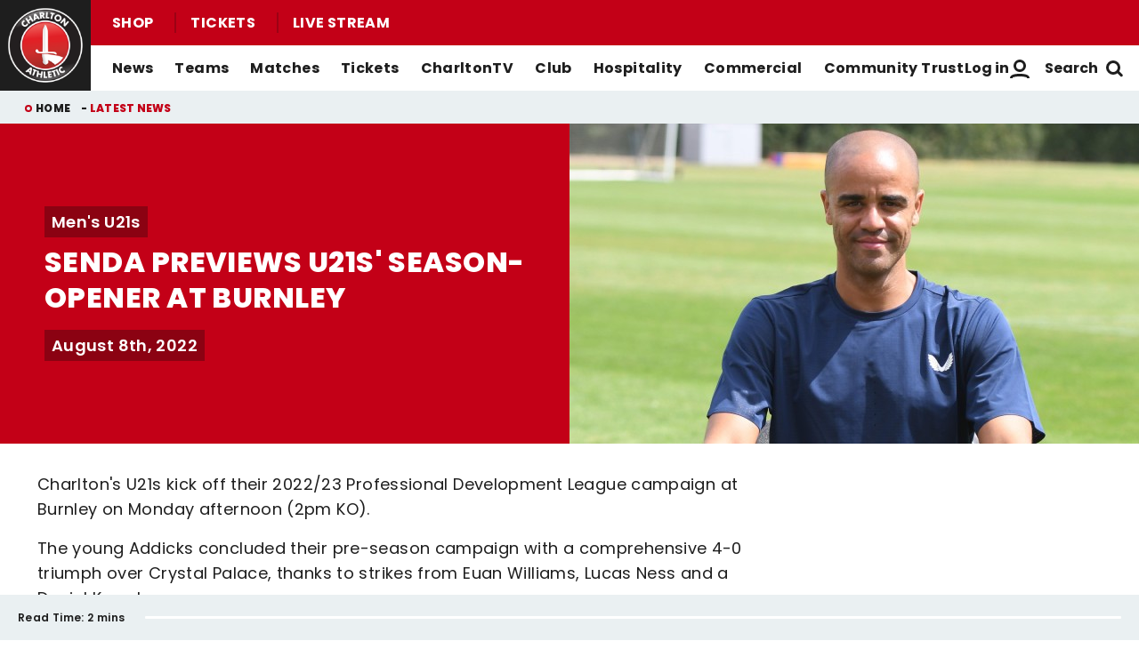

--- FILE ---
content_type: text/css
request_url: https://www.charltonafc.com/themes/custom/charlton/css/global.1e8f1ed061b838ff4007.css?t9cxq9
body_size: 14798
content:
@import url(https://fonts.googleapis.com/css2?family=Poppins:wght@300;400;500;600;700;800;900&display=swap);body.compensate-for-scrollbar{overflow:hidden}.fancybox-active{height:auto}.fancybox-is-hidden{left:-9999px;margin:0;position:absolute!important;top:-9999px;visibility:hidden}.fancybox-container{-webkit-backface-visibility:hidden;height:100%;left:0;outline:none;position:fixed;-webkit-tap-highlight-color:transparent;top:0;-ms-touch-action:manipulation;touch-action:manipulation;transform:translateZ(0);width:100%;z-index:99992}.fancybox-container *{box-sizing:border-box}.fancybox-bg,.fancybox-inner,.fancybox-outer,.fancybox-stage{bottom:0;left:0;position:absolute;right:0;top:0}.fancybox-outer{-webkit-overflow-scrolling:touch;overflow-y:auto}.fancybox-bg{background:#1e1e1e;opacity:0;transition-duration:inherit;transition-property:opacity;transition-timing-function:cubic-bezier(.47,0,.74,.71)}.fancybox-is-open .fancybox-bg{opacity:.9;transition-timing-function:cubic-bezier(.22,.61,.36,1)}.fancybox-caption,.fancybox-infobar,.fancybox-navigation .fancybox-button,.fancybox-toolbar{direction:ltr;opacity:0;position:absolute;transition:opacity .25s ease,visibility 0s ease .25s;visibility:hidden;z-index:99997}.fancybox-show-caption .fancybox-caption,.fancybox-show-infobar .fancybox-infobar,.fancybox-show-nav .fancybox-navigation .fancybox-button,.fancybox-show-toolbar .fancybox-toolbar{opacity:1;transition:opacity .25s ease 0s,visibility 0s ease 0s;visibility:visible}.fancybox-infobar{color:#ccc;font-size:13px;-webkit-font-smoothing:subpixel-antialiased;height:44px;left:0;line-height:44px;min-width:44px;mix-blend-mode:difference;padding:0 10px;pointer-events:none;top:0;-webkit-touch-callout:none;-webkit-user-select:none;-moz-user-select:none;-ms-user-select:none;user-select:none}.fancybox-toolbar{right:0;top:0}.fancybox-stage{direction:ltr;overflow:visible;transform:translateZ(0);z-index:99994}.fancybox-is-open .fancybox-stage{overflow:hidden}.fancybox-slide{-webkit-backface-visibility:hidden;display:none;height:100%;left:0;outline:none;overflow:auto;-webkit-overflow-scrolling:touch;padding:44px;position:absolute;text-align:center;top:0;transition-property:transform,opacity;white-space:normal;width:100%;z-index:99994}.fancybox-slide:before{content:"";display:inline-block;font-size:0;height:100%;vertical-align:middle;width:0}.fancybox-is-sliding .fancybox-slide,.fancybox-slide--current,.fancybox-slide--next,.fancybox-slide--previous{display:block}.fancybox-slide--image{overflow:hidden;padding:44px 0}.fancybox-slide--image:before{display:none}.fancybox-slide--html{padding:6px}.fancybox-content{background:#fff;display:inline-block;margin:0;max-width:100%;overflow:auto;-webkit-overflow-scrolling:touch;padding:44px;position:relative;text-align:left;vertical-align:middle}.fancybox-slide--image .fancybox-content{animation-timing-function:cubic-bezier(.5,0,.14,1);-webkit-backface-visibility:hidden;background:transparent;background-repeat:no-repeat;background-size:100% 100%;left:0;max-width:none;overflow:visible;padding:0;position:absolute;top:0;-ms-transform-origin:top left;transform-origin:top left;transition-property:transform,opacity;-webkit-user-select:none;-moz-user-select:none;-ms-user-select:none;user-select:none;z-index:99995}.fancybox-can-zoomOut .fancybox-content{cursor:zoom-out}.fancybox-can-zoomIn .fancybox-content{cursor:zoom-in}.fancybox-can-pan .fancybox-content,.fancybox-can-swipe .fancybox-content{cursor:-webkit-grab;cursor:grab}.fancybox-is-grabbing .fancybox-content{cursor:-webkit-grabbing;cursor:grabbing}.fancybox-container [data-selectable=true]{cursor:text}.fancybox-image,.fancybox-spaceball{background:transparent;border:0;height:100%;left:0;margin:0;max-height:none;max-width:none;padding:0;position:absolute;top:0;-webkit-user-select:none;-moz-user-select:none;-ms-user-select:none;user-select:none;width:100%}.fancybox-spaceball{z-index:1}.fancybox-slide--iframe .fancybox-content,.fancybox-slide--map .fancybox-content,.fancybox-slide--pdf .fancybox-content,.fancybox-slide--video .fancybox-content{height:100%;overflow:visible;padding:0;width:100%}.fancybox-slide--video .fancybox-content{background:#000}.fancybox-slide--map .fancybox-content{background:#e5e3df}.fancybox-slide--iframe .fancybox-content{background:#fff}.fancybox-iframe,.fancybox-video{background:transparent;border:0;display:block;height:100%;margin:0;overflow:hidden;padding:0;width:100%}.fancybox-iframe{left:0;position:absolute;top:0}.fancybox-error{background:#fff;cursor:default;max-width:400px;padding:40px;width:100%}.fancybox-error p{color:#444;font-size:16px;line-height:20px;margin:0;padding:0}.fancybox-button{background:rgba(30,30,30,.6);border:0;border-radius:0;box-shadow:none;cursor:pointer;display:inline-block;height:44px;margin:0;padding:10px;position:relative;transition:color .2s;vertical-align:top;visibility:inherit;width:44px}.fancybox-button,.fancybox-button:link,.fancybox-button:visited{color:#ccc}.fancybox-button:hover{color:#fff}.fancybox-button:focus{outline:none}.fancybox-button.fancybox-focus{outline:1px dotted}.fancybox-button[disabled],.fancybox-button[disabled]:hover{color:#888;cursor:default;outline:none}.fancybox-button div{height:100%}.fancybox-button svg{display:block;height:100%;overflow:visible;position:relative;width:100%}.fancybox-button svg path{fill:currentColor;stroke-width:0}.fancybox-button--fsenter svg:nth-child(2),.fancybox-button--fsexit svg:first-child,.fancybox-button--pause svg:first-child,.fancybox-button--play svg:nth-child(2){display:none}.fancybox-progress{background:#ff5268;height:2px;left:0;position:absolute;right:0;top:0;-ms-transform:scaleX(0);transform:scaleX(0);-ms-transform-origin:0;transform-origin:0;transition-property:transform;transition-timing-function:linear;z-index:99998}.fancybox-close-small{background:transparent;border:0;border-radius:0;color:#ccc;cursor:pointer;opacity:.8;padding:8px;position:absolute;right:-12px;top:-44px;z-index:401}.fancybox-close-small:hover{color:#fff;opacity:1}.fancybox-slide--html .fancybox-close-small{color:currentColor;padding:10px;right:0;top:0}.fancybox-slide--image.fancybox-is-scaling .fancybox-content{overflow:hidden}.fancybox-is-scaling .fancybox-close-small,.fancybox-is-zoomable.fancybox-can-pan .fancybox-close-small{display:none}.fancybox-navigation .fancybox-button{background-clip:content-box;height:100px;opacity:0;position:absolute;top:calc(50% - 50px);width:70px}.fancybox-navigation .fancybox-button div{padding:7px}.fancybox-navigation .fancybox-button--arrow_left{left:0;left:env(safe-area-inset-left);padding:31px 26px 31px 6px}.fancybox-navigation .fancybox-button--arrow_right{padding:31px 6px 31px 26px;right:0;right:env(safe-area-inset-right)}.fancybox-caption{background:linear-gradient(0deg,rgba(0,0,0,.85) 0,rgba(0,0,0,.3) 50%,rgba(0,0,0,.15) 65%,rgba(0,0,0,.075) 75.5%,rgba(0,0,0,.037) 82.85%,rgba(0,0,0,.019) 88%,transparent);bottom:0;color:#eee;font-size:14px;font-weight:400;left:0;line-height:1.5;padding:75px 44px 25px;pointer-events:none;right:0;text-align:center;z-index:99996}@supports (padding:max(0px)){.fancybox-caption{padding:75px max(44px,env(safe-area-inset-right)) max(25px,env(safe-area-inset-bottom)) max(44px,env(safe-area-inset-left))}}.fancybox-caption--separate{margin-top:-50px}.fancybox-caption__body{max-height:50vh;overflow:auto;pointer-events:all}.fancybox-caption a,.fancybox-caption a:link,.fancybox-caption a:visited{color:#ccc;text-decoration:none}.fancybox-caption a:hover{color:#fff;text-decoration:underline}.fancybox-loading{animation:fancybox-rotate 1s linear infinite;background:transparent;border:4px solid;border-color:#888 #888 #fff;border-radius:50%;height:50px;left:50%;margin:-25px 0 0 -25px;opacity:.7;padding:0;position:absolute;top:50%;width:50px;z-index:99999}@keyframes fancybox-rotate{to{transform:rotate(1turn)}}.fancybox-animated{transition-timing-function:cubic-bezier(0,0,.25,1)}.fancybox-fx-slide.fancybox-slide--previous{opacity:0;transform:translate3d(-100%,0,0)}.fancybox-fx-slide.fancybox-slide--next{opacity:0;transform:translate3d(100%,0,0)}.fancybox-fx-slide.fancybox-slide--current{opacity:1;transform:translateZ(0)}.fancybox-fx-fade.fancybox-slide--next,.fancybox-fx-fade.fancybox-slide--previous{opacity:0;transition-timing-function:cubic-bezier(.19,1,.22,1)}.fancybox-fx-fade.fancybox-slide--current{opacity:1}.fancybox-fx-zoom-in-out.fancybox-slide--previous{opacity:0;transform:scale3d(1.5,1.5,1.5)}.fancybox-fx-zoom-in-out.fancybox-slide--next{opacity:0;transform:scale3d(.5,.5,.5)}.fancybox-fx-zoom-in-out.fancybox-slide--current{opacity:1;transform:scaleX(1)}.fancybox-fx-rotate.fancybox-slide--previous{opacity:0;-ms-transform:rotate(-1turn);transform:rotate(-1turn)}.fancybox-fx-rotate.fancybox-slide--next{opacity:0;-ms-transform:rotate(1turn);transform:rotate(1turn)}.fancybox-fx-rotate.fancybox-slide--current{opacity:1;-ms-transform:rotate(0deg);transform:rotate(0deg)}.fancybox-fx-circular.fancybox-slide--previous{opacity:0;transform:scale3d(0,0,0) translate3d(-100%,0,0)}.fancybox-fx-circular.fancybox-slide--next{opacity:0;transform:scale3d(0,0,0) translate3d(100%,0,0)}.fancybox-fx-circular.fancybox-slide--current{opacity:1;transform:scaleX(1) translateZ(0)}.fancybox-fx-tube.fancybox-slide--previous{transform:translate3d(-100%,0,0) scale(.1) skew(-10deg)}.fancybox-fx-tube.fancybox-slide--next{transform:translate3d(100%,0,0) scale(.1) skew(10deg)}.fancybox-fx-tube.fancybox-slide--current{transform:translateZ(0) scale(1)}@media (max-height:576px){.fancybox-slide{padding-left:6px;padding-right:6px}.fancybox-slide--image{padding:6px 0}.fancybox-close-small{right:-6px}.fancybox-slide--image .fancybox-close-small{background:#4e4e4e;color:#f2f4f6;height:36px;opacity:1;padding:6px;right:0;top:0;width:36px}.fancybox-caption{padding-left:12px;padding-right:12px}@supports (padding:max(0px)){.fancybox-caption{padding-left:max(12px,env(safe-area-inset-left));padding-right:max(12px,env(safe-area-inset-right))}}}.fancybox-share{background:#f4f4f4;border-radius:3px;max-width:90%;padding:30px;text-align:center}.fancybox-share h1{color:#222;font-size:35px;font-weight:700;margin:0 0 20px}.fancybox-share p{margin:0;padding:0}.fancybox-share__button{border:0;border-radius:3px;display:inline-block;font-size:14px;font-weight:700;line-height:40px;margin:0 5px 10px;min-width:130px;padding:0 15px;text-decoration:none;transition:all .2s;-webkit-user-select:none;-moz-user-select:none;-ms-user-select:none;user-select:none;white-space:nowrap}.fancybox-share__button:link,.fancybox-share__button:visited{color:#fff}.fancybox-share__button:hover{text-decoration:none}.fancybox-share__button--fb{background:#3b5998}.fancybox-share__button--fb:hover{background:#344e86}.fancybox-share__button--pt{background:#bd081d}.fancybox-share__button--pt:hover{background:#aa0719}.fancybox-share__button--tw{background:#1da1f2}.fancybox-share__button--tw:hover{background:#0d95e8}.fancybox-share__button svg{height:25px;margin-right:7px;position:relative;top:-1px;vertical-align:middle;width:25px}.fancybox-share__button svg path{fill:#fff}.fancybox-share__input{background:transparent;border:0;border-bottom:1px solid #d7d7d7;border-radius:0;color:#5d5b5b;font-size:14px;margin:10px 0 0;outline:none;padding:10px 15px;width:100%}.fancybox-thumbs{background:#ddd;bottom:0;display:none;margin:0;-webkit-overflow-scrolling:touch;-ms-overflow-style:-ms-autohiding-scrollbar;padding:2px 2px 4px;position:absolute;right:0;-webkit-tap-highlight-color:rgba(0,0,0,0);top:0;width:212px;z-index:99995}.fancybox-thumbs-x{overflow-x:auto;overflow-y:hidden}.fancybox-show-thumbs .fancybox-thumbs{display:block}.fancybox-show-thumbs .fancybox-inner{right:212px}.fancybox-thumbs__list{font-size:0;height:100%;list-style:none;margin:0;overflow-x:hidden;overflow-y:auto;padding:0;position:absolute;position:relative;white-space:nowrap;width:100%}.fancybox-thumbs-x .fancybox-thumbs__list{overflow:hidden}.fancybox-thumbs-y .fancybox-thumbs__list::-webkit-scrollbar{width:7px}.fancybox-thumbs-y .fancybox-thumbs__list::-webkit-scrollbar-track{background:#fff;border-radius:10px;box-shadow:inset 0 0 6px rgba(0,0,0,.3)}.fancybox-thumbs-y .fancybox-thumbs__list::-webkit-scrollbar-thumb{background:#2a2a2a;border-radius:10px}.fancybox-thumbs__list a{-webkit-backface-visibility:hidden;backface-visibility:hidden;background-color:rgba(0,0,0,.1);background-position:50%;background-repeat:no-repeat;background-size:cover;cursor:pointer;float:left;height:75px;margin:2px;max-height:calc(100% - 8px);max-width:calc(50% - 4px);outline:none;overflow:hidden;padding:0;position:relative;-webkit-tap-highlight-color:transparent;width:100px}.fancybox-thumbs__list a:before{border:6px solid #ff5268;bottom:0;content:"";left:0;opacity:0;position:absolute;right:0;top:0;transition:all .2s cubic-bezier(.25,.46,.45,.94);z-index:99991}.fancybox-thumbs__list a:focus:before{opacity:.5}.fancybox-thumbs__list a.fancybox-thumbs-active:before{opacity:1}@media (max-width:576px){.fancybox-thumbs{width:110px}.fancybox-show-thumbs .fancybox-inner{right:110px}.fancybox-thumbs__list a{max-width:calc(100% - 10px)}}@keyframes dot-bounce{0%{transform:translateY(0)}5%{transform:translateY(2px)}20%{transform:translateY(-8px)}35%{transform:translateY(4px)}40%{transform:translateY(0)}to{transform:translateY(0)}}@keyframes dot-fade{0%{opacity:1}50%{opacity:.2}to{opacity:1}}@keyframes dot-pulse{0%{transform:scale(1)}5%{transform:scale(.98)}50%{transform:scale(1.5)}to{transform:scale(1)}}@keyframes full-height{0%{height:0}to{height:100%}}@keyframes fade-in{0%{opacity:0}to{opacity:1}}:root{--columns:1;--gap:1rem}pre{margin-bottom:1rem}.block--narrow{padding:0 1rem}@media screen and (min-width:48em){.block--narrow{padding:0 4rem}}@media print,screen and (min-width:64em){.block--narrow{padding:0 5rem}}@media screen and (min-width:80em){.block--narrow{padding:0 7rem}}@media screen and (min-width:90em){.block--narrow{margin:0 auto;max-width:104rem}}@media print,screen and (min-width:40em){.block--narrow .field__items{max-width:31.25rem}}.button{left:0}.button,.button:hover{text-decoration:none;top:0}.button:hover{background-color:#1e1e1e;bottom:0;color:#fff}button .button,input .button{border-bottom:3px solid}button .button:hover,input .button:hover{left:0;top:0}input[type=radio]{accent-color:#c30017;height:1rem;margin:0;vertical-align:middle;width:1rem}input[type=checkbox]{accent-color:#c30017;height:1.5rem;margin:0;width:1.5rem}input[type=checkbox],input[type=radio]{margin-bottom:0}input[type=checkbox]+label,input[type=radio]+label{font-weight:600}.m-form{margin:1rem 0;padding:0 1rem}@media screen and (min-width:48em){.m-form{padding:0 4rem}}@media print,screen and (min-width:64em){.m-form{padding:0 5rem}}@media screen and (min-width:80em){.m-form{padding:0 7rem}}@media screen and (min-width:90em){.m-form{margin:1rem auto;max-width:104rem}}@media screen and (min-width:48em){.form-item,.form-wrapper{max-width:31.25rem}}.form-item--error-message{margin-bottom:1.5rem}@media screen and (min-width:23.4375em){input[type=submit]{min-width:14.0625rem}}.fieldset-legend,.form-composite>legend,.label,label,legend{background:transparent;font-family:Poppins,Helvetica,Roboto,Arial,sans-serif;letter-spacing:normal;margin:0 0 .5rem}.fieldset-legend,.label{color:#1e1e1e;font:600 1rem Poppins,Helvetica,Roboto,Arial,sans-serif;line-height:1.8;padding:0}fieldset{border:1px solid #e6e6e6;padding:.3125rem .625rem .625rem}.form-composite>.fieldset-wrapper>.description,.form-item .description{font-size:1rem;margin:0 0 1rem}.form-composite>.fieldset-wrapper{margin-bottom:1rem}.form-actions{display:flex;flex-wrap:wrap;justify-content:flex-start;width:100%}.form-actions>input:not(:last-child){margin-right:1rem}.container-inline{display:flex;flex-direction:row;flex-wrap:wrap}.container-inline>.form-item{flex:1;margin:0 .625rem}.container-inline>.form-item:first-child{margin-left:0}.container-inline>.form-item:last-child{margin-right:0}.form-type-checkbox{display:flex;flex-direction:row}.form-type-checkbox .option{flex:1}.m-contact__checkbox{align-items:center;display:flex}.m-contact__checkbox label{margin:0 0 0 .5rem}.form-hollow{background-color:#fff;background-position:100%;border:0;border-bottom:.125rem solid #1e1e1e;border-radius:0;padding:0 1.5rem 0 0}.webform-confirmation{margin-top:2.5rem;padding:0 1.25rem}.password-strength{display:flex;flex-direction:column-reverse;margin:-.625rem 0 1.5rem;width:100%}.password-strength__title{font-size:.875rem;font-weight:600;padding-left:1.5rem;position:relative}.password-strength__title:before{background:url([data-uri]) no-repeat 50%/contain;content:"";height:1.125rem;left:0;position:absolute;top:.0625rem;width:1.125rem}.password-strength__text{font-weight:400}.password-strength__meter{background-color:#f8f8fa;height:.25rem}.password-strength__indicator.is-weak{background-color:#c30000}.password-strength__indicator.is-fair{background-color:#ff9c00}.password-strength__indicator.is-good{background-color:#ffae00}.password-strength__indicator.is-strong{background-color:#16d600}.password-confirm:not(.form-text){align-items:center;display:flex;font-size:.875rem;font-weight:600;position:relative}.password-confirm:not(.form-text) .error,.password-confirm:not(.form-text) .ok{font-size:0}.password-confirm:not(.form-text) .error:before,.password-confirm:not(.form-text) .ok:before{content:"";display:inline-block;height:1.125rem;margin-left:.3125rem;width:1.125rem}.password-confirm:not(.form-text) .error:before{background:url([data-uri]) no-repeat 50%/contain}.password-confirm:not(.form-text) .ok:before{background:url([data-uri]) no-repeat 50%/contain}.password-suggestions{background-color:#f8f8fa;border:0;border-radius:.5rem;font-size:.875rem;font-weight:600;max-width:100%;padding:1rem}.password-suggestions ul{font-weight:400;list-style:none;margin:.5rem 0 0}.password-suggestions ul>*+*{margin-top:.5rem}.password-suggestions li{padding-left:1.5625rem;position:relative}.password-suggestions li:before{background:url([data-uri]) no-repeat 0 0/contain;content:"";height:1.0625rem;left:0;position:absolute;top:50%;transform:translateY(-50%);width:1.0625rem}select{font:normal 1rem Poppins,Helvetica,Roboto,Arial,sans-serif}details{border:2px solid #ddd}.details-description{margin-bottom:1rem}.profile{font-size:1.125rem;max-width:45rem;padding:0 1.25rem}@media print,screen and (min-width:40em){.profile{padding:0 2.5rem}}.profile .form-wrapper{padding:1.125rem 0}.profile legend{margin-bottom:0}.profile .fieldset-legend{font:700 1.375rem Poppins,Helvetica,Roboto,Arial,sans-serif}@media screen and (min-width:48em){.profile .fieldset-legend{font-size:1.875rem}}.profile .field{display:flex;flex-direction:column;justify-content:space-between;margin:0;padding:.75rem 0}@media print,screen and (min-width:40em){.profile .field{align-items:center;flex-direction:row}}.profile .field .field__label,.profile .field .label{font-weight:600}@media print,screen and (min-width:40em){.profile .field .field__item{text-align:right}}.m-form--dark{color:#fff;color:var(--form-color--dark,#fff)}.m-form--dark .form-item [type=color],.m-form--dark .form-item [type=date],.m-form--dark .form-item [type=datetime-local],.m-form--dark .form-item [type=datetime],.m-form--dark .form-item [type=email],.m-form--dark .form-item [type=month],.m-form--dark .form-item [type=number],.m-form--dark .form-item [type=password],.m-form--dark .form-item [type=search],.m-form--dark .form-item [type=tel],.m-form--dark .form-item [type=text],.m-form--dark .form-item [type=time],.m-form--dark .form-item [type=url],.m-form--dark .form-item [type=week],.m-form--dark .form-item select,.m-form--dark .form-item textarea{background:hsla(0,0%,100%,.1);background:var(--footer-webform-form-item-input-background--dark,hsla(0,0%,100%,.1));border:1px solid #fff;border:var(--form-input-border--dark,1px solid #fff);color:#fff;color:var(--footer-webform-form-item-input-color--dark,#fff)}.m-form--dark .fieldset-legend,.m-form--dark .label,.m-form--dark label{color:#fff;color:var(--form-label-color--dark,#fff);font-size:.875rem;font-size:var(--form-label-font-size--dark,.875rem);text-transform:none;text-transform:var(--form-label-text-transform--dark,none)}.salesforce-form input[type=email],.salesforce-form input[type=tel],.salesforce-form input[type=text],.salesforce-form select,.salesforce-form textarea{background-color:#f5f5f5;background-color:var(--salesforce-form-input-background,#f5f5f5);border:none;border:var(--salesforce-form-input-border,none);border-radius:.375rem;border-radius:var(--salesforce-form-input-border-radius,.375rem);font-family:Poppins,Helvetica,Roboto,Arial,sans-serif;font-family:var(--salesforce-form-input-font-family,"Poppins",Helvetica,Roboto,Arial,sans-serif);font-size:1rem;font-size:var(--salesforce-form-input-font-size,1rem);padding:.75rem;padding:var(--salesforce-form-input-padding,.75rem);width:100%;width:var(--salesforce-form-input-width,100%)}.salesforce-form input[type=email]:focus,.salesforce-form input[type=tel]:focus,.salesforce-form input[type=text]:focus,.salesforce-form select:focus,.salesforce-form textarea:focus{background-color:#fff;background-color:var(--salesforce-form-input-background--focus,#fff);border:1px solid #f4f4f4;border:var(--salesforce-form-input-border--focus,1px solid #f4f4f4);box-shadow:0 0 5px #f4f4f4;box-shadow:var(--salesforce-form-input-box-shadow--focus,0 0 5px #f4f4f4);outline:none;outline:var(--salesforce-form-input-outline--focus,none);transition:box-shadow .5s,border-color .25s ease-in-out}.salesforce-form .form-group{margin-bottom:.9375rem}.salesforce-form ::-webkit-input-placeholder{color:inherit;color:var(--salesforce-form-placeholder-color,inherit);font-family:Poppins,Helvetica,Roboto,Arial,sans-serif;font-family:var(--salesforce-form-placeholder-font-family,"Poppins",Helvetica,Roboto,Arial,sans-serif);font-size:1rem;font-size:var(--salesforce-form-placeholder-font-size,1rem);font-weight:400;font-weight:var(--salesforce-form-placeholder-font-weight,normal)}.salesforce-form ::-moz-placeholder{color:inherit;color:var(--salesforce-form-placeholder-color,inherit);font-family:Poppins,Helvetica,Roboto,Arial,sans-serif;font-family:var(--salesforce-form-placeholder-font-family,"Poppins",Helvetica,Roboto,Arial,sans-serif);font-size:1rem;font-size:var(--salesforce-form-placeholder-font-size,1rem);font-weight:400;font-weight:var(--salesforce-form-placeholder-font-weight,normal)}.salesforce-form label{margin:0 0 .375rem;margin:var(--salesforce-form-label-margin-bottom,0 0 .375rem)}.salesforce-form .checkbox-wrapper,.salesforce-form label{color:#1e1e1e;color:var(--salesforce-form-label-color,#1e1e1e);font-family:Poppins,Helvetica,Roboto,Arial,sans-serif;font-family:var(--salesforce-form-label-font-family,"Poppins",Helvetica,Roboto,Arial,sans-serif);font-size:1rem;font-size:var(--salesforce-form-label-font-size,1rem);font-weight:600;font-weight:var(--salesforce-form-label-font-weight,600);text-transform:none;text-transform:var(--salesforce-form-label-text-transform,none)}.salesforce-form .checkbox-wrapper{align-items:flex-start;display:flex}.salesforce-form .checkbox-wrapper input[type=checkbox]{cursor:pointer;margin-right:.25rem;margin-top:0;width:auto}.salesforce-form .checkbox-wrapper a{color:#c30017;color:var(--salesforce-form-link-color,#c30017);margin:0 .25rem}.salesforce-form .checkbox-wrapper input[type=checkbox]{height:1.5rem;height:var(--salesforce-form-checkbox-height,1.5rem);width:1.5rem;width:var(--salesforce-form-checkbox-width,1.5rem)}.salesforce-form .submit-btn{background-color:#c30017;background-color:var(--salesforce-form-submit-btn-background,#c30017);border:0;border-radius:.375rem;color:#fff;color:var(--salesforce-form-submit-btn-color,#fff);cursor:pointer;font-size:1rem;font-weight:700;padding:.75rem;transition:background-color .3s ease;width:100%}.salesforce-form .submit-btn:hover{background-color:#c30017;background-color:var(--salesforce-form-submit-btn-background-hover,#c30017)}.salesforce-form .submit-btn:active{background-color:#c30017;background-color:var(--salesforce-form-submit-btn-background-active,#c30017)}.salesforce-form select{background-position:right -1rem center;padding-right:1.5rem}body{margin-top:5rem}@media screen and (max-width:63.99875em){.mobile-inline-nav--open,.mobile-login--open,.mobile-menu--open,.mobile-search--open{overflow:hidden}}.tabs.primary{margin-bottom:0}.tabs.primary .is-active{background-color:#c30017}@media print,screen and (max-width:47.99875em){.table-scroll>table td{vertical-align:top}}.layout-container{position:relative}:is(.m-content__content,.m-article__content,.m-landing__content) table{width:100%!important}@media screen and (min-width:48em){.grecaptcha-badge{bottom:60px!important}}@view-transition{navigation:auto}.primary-bg{background:#c30017}.dialog-off-canvas-main-canvas{--clubcast-offset-left:var(--drupal-displace-offset-left,0px);--clubcast-offset-top:var(--drupal-displace-offset-top,0px);--clubcast-offset-right:var(--drupal-displace-offset-right,0px);--clubcast-offset-bottom:var(--drupal-displace-offset-bottom,0px)}h1{font-weight:800}b,strong{font-weight:600}.button{position:relative;transition:.14s}.button.audio:focus,.button.video:focus,.button:focus{background-color:#1e1e1e}.button.hollow:hover{background-color:#c30017;color:#fff}.button.hollow.secondary:hover{background-color:#1e1e1e;color:#fff}.button.hollow.tertiary:hover{background-color:#fff;color:#1e1e1e}button,input{border-radius:.25rem}.m-form fieldset span,.m-form label,label{color:#c30017}.label{color:#1e1e1e;display:block;font-size:1rem;font-weight:600;line-height:1.8;margin:0}input[type=email],input[type=password],input[type=text],textarea{background-color:#f4f4f4;border-color:#1e1e1e;border-radius:.25rem}input[type=checkbox]{border-color:#eaf0f2}select{background-color:#f4f4f4;border-color:#1e1e1e;border-radius:.25rem}select:focus{border:0;border-bottom:.125rem solid #c30017}.m-form input::-webkit-input-placeholder{color:#a8a9a9}.m-form input::-moz-placeholder{color:#a8a9a9}.m-form input::placeholder{color:#a8a9a9}.m-form select:focus{border-bottom:3px solid #1e1e1e}.m-form select:not([multiple]){padding:.5rem 2.5rem .5rem 1rem}.m-form__forgot-password-link{display:inline-block;margin-bottom:2rem;max-width:31.25rem;text-align:right;text-decoration:none;width:100%}.m-form__forgot-password-link:hover{text-decoration:underline}body{letter-spacing:.023125rem}@media print,screen and (min-width:64em){body{margin-top:6.5rem}}.tabs.primary .is-active{background-color:#1e1e1e}.m-app-links{display:flex;justify-content:center;list-style:none;margin:0}.m-app-links li{height:3.3125rem;width:3.3125rem}.m-app-links li:not(:first-child){margin-left:1rem}.m-app-links li a{display:block;height:100%}.m-app-links li a img{display:block}.m-auxiliary-nav{margin:0;margin:var(--auxiliary-nav-margin,0)}.m-auxiliary-nav__menu{align-items:center;color:#fff;color:var(--auxiliary-nav-color,#fff);display:flex;flex:1;font-size:.875rem;font-size:var(--auxiliary-nav-font-size,.875rem);font-weight:700;font-weight:var(--auxiliary-nav-font-weight,700);list-style:none;margin:0}@media print,screen and (min-width:64em){.m-auxiliary-nav__menu{font-size:1rem;font-size:var(--auxiliary-nav-font-size,1rem);height:100%}}.m-auxiliary-nav__menu-item{flex:0 1 auto;line-height:normal}.m-auxiliary-nav__menu-item:not(:first-child) a{border-left:.125rem solid #1e1e1e}.m-auxiliary-nav__menu-link{color:inherit;display:block;margin:.625rem 0;margin:var(--auxiliary-nav-menu-link-margin,.625rem 0);padding:0 1rem}@media print,screen and (min-width:64em){.m-auxiliary-nav__menu-link{line-height:1;margin:.75rem 0 .75rem .5rem;margin:var(--auxiliary-nav-menu-link-margin,.75rem 0 .75rem .5rem);position:relative}.m-auxiliary-nav__menu-link:after{background:#c30017;bottom:-1.0625rem;content:"";display:block;height:.375rem;left:0;margin:auto;position:absolute;right:0;top:auto;transform:none;transition:.25s;width:0}.m-auxiliary-nav__menu-link:hover{text-decoration:none}.m-auxiliary-nav__menu-link:hover:after{width:100%}}.m-auxiliary-nav__menu-link--active{background:none;background:var(--auxiliary-nav-background--active,none);color:#c30017;color:var(--auxiliary-nav-color--active,#c30017)}.m-auxiliary-nav__menu-link:hover{background:none;background:var(--auxiliary-nav-background--hover,none);color:#c30017;color:var(--auxiliary-nav-color--hover,#c30017);text-decoration:none}@media print,screen and (min-width:64em){.m-auxiliary-nav__menu-link:hover:after{width:calc(100% - 2rem)}}.m-breadcrumb{background:#f4f4f4;padding:.5rem 1rem}.m-breadcrumb__list{display:flex;flex-direction:row;font-size:.75rem;font-weight:800;letter-spacing:.0175rem;margin:0;max-width:100%;position:relative;text-transform:uppercase}@media screen and (min-width:48em){.m-breadcrumb__list{margin:0 0 0 1.5rem}}.m-breadcrumb__item{list-style:none;margin:0 .375rem}@media screen and (max-width:63.99875em){.m-breadcrumb__item{display:none}}.m-breadcrumb__item:first-child{margin-left:0}@media screen and (max-width:63.99875em){.m-breadcrumb__item:nth-last-child(2){display:block;margin-left:0;position:relative}}@media print,screen and (min-width:64em){.m-breadcrumb__item:before{content:"-";display:inline-block}.m-breadcrumb__item:first-child:before{border:2px solid #c30017;border-radius:.375rem;content:"";display:block;height:.5rem;left:-.75rem;position:absolute;top:50%;transform:translateY(-50%);width:.5rem}}@media screen and (max-width:63.99875em){.m-breadcrumb__item:nth-last-child(2) .m-breadcrumb__link{position:relative}.m-breadcrumb__item:nth-last-child(2) .m-breadcrumb__link:before{content:"< Back to ";display:inline-block}}.m-breadcrumb__link{padding:0}.m-footer-cta{background:#1e1e1e;color:#fff}.m-footer-cta__inner{display:flex;flex-direction:column;flex-direction:var(--footer-cta-inner-direction,column)}@media print,screen and (min-width:64em){.m-footer-cta__inner{flex-direction:row;flex-direction:var(--footer-cta-inner-direction,column);--footer-cta-inner-direction:row;align-items:center;align-items:var(--footer-cta-inner-align-items,center);flex-wrap:wrap}}.m-footer-cta__block{align-items:center;display:flex;flex-wrap:wrap;justify-content:center;text-align:center}.m-footer-cta__block>*+*{margin-top:1.5rem}@media print,screen and (min-width:64em){.m-footer-cta__block{border:0;flex:1 1 33.33%;margin:0}}.m-footer-cta__block-title{flex:1 0 100%;flex:var(--footer-cta-block-title-flex,1 0 100%);font-size:1rem;font-size:var(--footer-cta-block-title-font-size,1rem);font-weight:600;line-height:1;margin-bottom:0;text-transform:capitalize}.m-footer-cta__strapline{max-width:3.75rem}@media print,screen and (min-width:64em){.m-footer-cta__strapline{max-width:2.8125rem}}@media screen and (min-width:80em){.m-footer-cta__strapline{max-width:4.5rem}}.m-footer-cta__strapline img{position:relative;z-index:2}.m-footer-nav{border-bottom:.125rem solid #eaf0f2;border-top:.125rem solid #eaf0f2;font-family:Poppins,Helvetica,Roboto,Arial,sans-serif;margin:0;padding:2rem;padding:var(--footer-nav-padding,2rem)}@media print,screen and (min-width:40em){.m-footer-nav{padding:1rem 1rem 0;padding:var(--footer-nav-padding,1rem 1rem 0)}}.m-footer-nav .menu{align-items:center;color:#1e1e1e;display:flex;flex-direction:column;font-size:.75rem;font-weight:700;justify-content:center;list-style:none;margin:0}@media screen and (max-width:39.99875em){.m-footer-nav .menu>*+*{margin-top:.75rem}}@media print,screen and (min-width:40em){.m-footer-nav .menu{flex-direction:row;flex-wrap:wrap;justify-content:flex-start}}.m-footer-nav .menu-item{padding:0}@media print,screen and (min-width:40em){.m-footer-nav .menu-item{flex:0 0 auto;margin-bottom:1rem;padding:0 1rem}}.m-footer-nav .menu-item a{color:inherit;font-size:.75rem;font-size:var(--footer-nav-menu-item-font-size,.75rem);font-weight:700}.m-footer--simplified .m-footer-nav .menu-item a{color:inherit;font-size:inherit;font-size:var(--login-footer-nav-menu-item-font-size,inherit);font-weight:inherit}.m-footer-sponsors{background:none;margin:0;margin:var(--footer-sponsors-margin,0);padding:2rem 0 0;padding:var(--footer-sponsors-padding,2rem 0 0)}@media print,screen and (max-width:47.99875em){.m-footer-sponsors{padding:0 0 1rem;padding:var(--footer-sponsors-padding,2rem 0 0);--footer-sponsors-padding:0 0 1rem}}.m-footer-sponsors__inner{display:flex;flex-direction:column}.m-footer-sponsors__row{display:flex;justify-content:center;padding:0 0 1.5rem;padding:var(--footer-sponsors-row-padding,0 0 1.5rem)}.m-footer-sponsors__title{color:inherit;font-size:.75rem;font-size:var(--footer-sponsors-title-font-size,.75rem);font-weight:500;padding:2rem 1rem;padding:var(--footer-sponsors-title-padding,2rem 1rem);text-transform:uppercase}.m-footer-sponsors__list{display:flex;flex-wrap:wrap;gap:1rem;list-style:none;margin:0;width:auto;width:var(--footer-sponsors-list-width,auto);--columns:2;--columns:var(--footer-sponsors-list-columns,2);justify-content:center;max-width:58.4375rem}@media print,screen and (min-width:40em){.m-footer-sponsors__list{--columns:var(--footer-sponsors-list-columns,3)}}@media screen and (min-width:48em){.m-footer-sponsors__list{--columns:var(--footer-sponsors-list-columns,4)}}@media print,screen and (min-width:64em){.m-footer-sponsors__list{--columns:var(--footer-sponsors-list-columns,5)}}.m-footer-sponsors__list img{display:block;height:auto;height:var(--footer-sponsors-image-height,auto);margin:auto;width:auto;width:var(--footer-sponsors-image-width,auto)}.m-footer-sponsors__item{display:flex;flex-basis:100%;flex-basis:calc(100%/var(--columns, 1) - var(--gap, 1rem)/var(--columns, 1)*(var(--columns, 1) - 1));flex-direction:column;justify-content:center;margin:0;padding:0 1rem;padding:var(--footer-sponsors-item-padding,0 1rem)}@media screen and (min-width:48em){.m-footer-sponsors__item{padding:0 1.5rem;padding:var(--footer-sponsors-item-padding,0 1.5rem)}}@media print,screen and (min-width:64em){.m-footer-sponsors__item{padding:0 2rem;padding:var(--footer-sponsors-item-padding,0 2rem)}}.m-footer-sponsors__row--primary .m-footer-sponsors__list{--columns:var(--footer-sponsors-list-primary-columns,1)}@media print,screen and (min-width:40em){.m-footer-sponsors__row--primary .m-footer-sponsors__list{--columns:var(--footer-sponsors-list-primary-columns,2)}}@media print,screen and (min-width:64em){.m-footer-sponsors__row--primary .m-footer-sponsors__list{--columns:var(--footer-sponsors-list-primary-columns,3)}}.m-footer-sponsors__item a{display:block;margin:auto;max-width:7.75rem;width:100%}.m-footer-sponsors__item .m-sponsor{margin:auto 0}.m-footer-sponsors__level{display:none}.m-footer{overflow:hidden;position:relative}.m-footer--simplified{background-color:#fff;border-top:.125rem solid #c30017}.m-footer__inner{display:flex;flex-direction:column}@media screen and (min-width:48em){.m-footer__inner{flex-direction:row;flex-wrap:wrap}}.m-footer--simplified .m-footer__inner{margin:0 auto;max-width:100%}.m-footer__row{flex:1 1 100%}.m-footer__logo{align-items:center;display:none;justify-content:center;margin:0 auto 1.5rem;overflow:hidden;position:relative}.m-footer__logo img{display:block;margin:0 auto}.m-footnote{align-items:center;display:flex;flex-direction:column;font-size:.75rem;font-size:var(--footnote-font-size,.75rem);font-weight:600;justify-content:center;padding:0 3.75rem;padding:var(--footnote-padding,0 3.75rem);position:relative;text-align:center}@media screen and (min-width:48em){.m-footnote{flex-direction:row;justify-content:space-between;padding:1rem 1rem 1rem 4.6875rem;padding:var(--footnote-padding,1rem 1rem 1rem 4.6875rem);text-align:left}}.m-footnote--simplified{display:flex;flex:1 1 100%;flex-direction:column;font:600 .75rem Poppins,Helvetica,Roboto,Arial,sans-serif;justify-content:space-between;text-align:left}@media screen and (min-width:48em){.m-footnote--simplified{flex-direction:row;padding:1rem;padding:var(--footer-simplified-footnote-padding,1rem)}}.m-footnote__crest{align-items:center;background-color:#c30017;bottom:0;display:flex;height:100%;justify-content:center;left:0;margin:auto;padding:.625rem;position:absolute;top:0;width:2.4375rem}@media print,screen and (min-width:40em){.m-footnote__crest{width:3.6875rem}}.m-footnote--simplified .m-footnote__crest{display:none}.m-footnote__crest svg{fill:#fff}.m-footnote__author{font-weight:400;margin:.5rem 0;margin:var(--footnote-author-margin,.5rem 0)}@media screen and (min-width:48em){.m-footnote__author{margin:0;margin:var(--footnote-author-margin,0)}}.m-footnote__author>a{color:inherit;font-weight:600}.m-footnote__copyright{color:#1e1e1e;margin:1rem 0 0;margin:var(--footnote-copyright-margin,1rem 0 0)}@media screen and (min-width:48em){.m-footnote__copyright{margin:0;margin:var(--footnote-copyright-margin,0)}}.m-footnote--simplified .m-footnote__copyright{color:inherit}@media print,screen and (min-width:40em){.m-footnote__item{align-items:center;display:flex}}.m-footnote__svg{display:inline-block;height:1.6875rem;margin-left:.625rem;width:3.125rem}.glide{box-sizing:border-box;position:relative;width:100%}.glide *{box-sizing:inherit}.glide__slides,.glide__track{overflow:hidden}.glide__slides{backface-visibility:hidden;display:flex;flex-wrap:nowrap;list-style:none;position:relative;touch-action:pan-Y;transform-style:preserve-3d;white-space:nowrap;width:100%;will-change:transform}.glide__slide,.glide__slides--dragging{-webkit-user-select:none;-moz-user-select:none;user-select:none}.glide__slide{flex-shrink:0;height:100%;white-space:normal;width:100%;-webkit-touch-callout:none;-webkit-tap-highlight-color:rgba(0,0,0,0)}.glide__slide a{-webkit-user-select:none;user-select:none;-webkit-user-drag:none;-moz-user-select:none;-ms-user-select:none}.glide__arrows,.glide__bullets{-webkit-touch-callout:none;-webkit-user-select:none;-moz-user-select:none;user-select:none}.glide--rtl{direction:rtl}.glide--cssglide .glide__slides>*{flex:0 0 auto;width:100%;width:calc(100%/var(--glide-per-view, 1) - ((var(--glide-per-view, 1) - 1)*10/var(--glide-per-view, 1) + var(--glide-peek-before, 0)/var(--glide-per-view, 1) + var(--glide-peek-after, 0)/var(--glide-per-view, 1))*1px)}.glide__slides{list-style-type:none;margin:0;overflow:unset;padding:0}.glide__slide{display:flex;height:auto}.glide__bullets{display:flex;justify-content:center;margin:.5rem 0}@media print,screen and (min-width:64em){.glide__bullets{display:none}}.o-videos .glide__bullets{display:none}.glide__arrows{display:flex;flex:1;justify-content:space-between}@media print,screen and (max-width:47.99875em){.o-videos .glide__arrows{display:none}}.glide__arrow{align-items:center;background-color:#383838;border-radius:100%;box-shadow:0 2px 4px 0 rgba(0,0,0,.15);cursor:pointer;display:flex;height:3rem;justify-content:center;position:relative;width:3rem;z-index:2}.glide__arrow--disabled{opacity:0;visibility:hidden}.glide__arrows--dark .glide__arrow{background:none;box-shadow:none}.o-videos .glide__arrow{margin-top:-3.4375rem;position:absolute;top:50%;transform:translateY(-50%)}.glide__arrow:before{content:"";height:1.25rem;left:50%;position:absolute;top:50%;transform:translate(-50%,-50%);width:1.25rem}.glide__arrows--dark .glide__arrow:before{height:1.625rem;width:1.625rem}.glide__arrow--left{left:0}.o-videos .glide__arrow--left{left:-1.25rem}.glide__arrow--left:before{background:url([data-uri]) no-repeat 50%/contain}.glide__arrows--dark .glide__arrow--left:before{background-image:url([data-uri])}.glide__arrow--right{right:0}.o-videos .glide__arrow--right{right:-1.25rem}.glide__arrow--right:before{background:url([data-uri]) no-repeat 50%/contain}.glide__arrows--dark .glide__arrow--right:before{background-image:url([data-uri])}.m-header-account{background:#383838;background:var(--header-account-background,#383838);color:#fff;display:block;margin:0;margin:var(--header-account-margin,0);opacity:0;padding:0;padding:var(--header-account-padding,0);visibility:hidden;width:100%;z-index:100}@media screen and (max-width:63.99875em){.m-header-account{height:calc(100% - 5rem);left:-100%;overflow-y:auto;position:fixed;top:5rem}}@media print,screen and (min-width:64em){.m-header-account{left:calc(-50vw + 50%);margin:auto;margin:var(--header-account-margin,auto);padding:2.8125rem 2.8125rem 0;padding:var(--header-account-padding,2.8125rem 2.8125rem 0);position:absolute;right:0;top:100%;transition:.14s;width:100vw}}.m-header-account.is-open{opacity:1;visibility:visible}@media screen and (max-width:63.99875em){.m-header-account.is-open{left:0}}.m-header-account__menu{flex-direction:column;list-style:none;margin:0;margin:var(--header-account-menu-margin,0);padding:0 1.5rem;position:static;text-transform:capitalize}[data-whatinput=mouse] .m-header-account__menu{outline:0}@media screen and (min-width:48em)and (max-width:63.99875em){.m-header-account__menu{margin:5.375rem 0 0;margin:var(--header-account-menu-margin,5.375rem 0 0)}}@media print,screen and (min-width:64em){.m-header-account__menu{height:100%;margin:0 0 3rem;margin:var(--header-account-menu-margin,0 0 3rem);padding:0 2rem}}.m-header-account__menu .menu-item{border-bottom:.125rem solid;padding:0}@media screen and (min-width:48em)and (max-width:63.99875em){.m-header-account__menu .menu-item{margin:0 auto;max-width:39rem;width:100%}}@media print,screen and (min-width:64em){.m-header-account__menu .menu-item{border:0;padding:0 0 0 .5rem}}.m-header-account__menu .menu-item a{background:none;color:inherit;display:block;overflow:hidden;padding:.625rem 5.625rem .625rem 0;padding:var(--header-account-menu-item-anchor-padding,.625rem 5.625rem .625rem 0);position:relative;text-overflow:ellipsis;transition:.14s;white-space:nowrap}@media print,screen and (min-width:64em){.m-header-account__menu .menu-item a{padding:.25rem .625rem .25rem 0;padding:var(--header-account-menu-item-anchor-padding,.25rem .625rem .25rem 0)}}.m-header-account__menu .menu-item a:hover{opacity:.5;text-decoration:none}.m-header-account__menu .menu-item .menu-item-icon{align-items:center;display:flex;height:100%;justify-content:flex-end;padding-left:.8125rem;position:absolute;right:0;top:50%;transform:translateY(-50%)}@media print,screen and (min-width:64em){.m-header-account__menu .menu-item .menu-item-icon{display:none}}.m-header-account__menu .menu-item .menu-item-icon:before{background:url([data-uri]) no-repeat 50%;content:"";height:1.5625rem;width:1.5625rem}.m-header-account__cta-label{color:#fff;padding:.625rem 0;position:relative}@media screen and (min-width:48em)and (max-width:63.99875em){.m-header-account__cta-label{margin:-5.375rem 0 1.75rem}}@media print,screen and (min-width:64em){.m-header-account__cta-label{padding:0}}.m-header-account__cta-label:before{background-color:#fff;content:"";height:100%;left:-1.5rem;position:absolute;top:0;width:calc(100% + 48px);z-index:-1}@media print,screen and (min-width:64em){.m-header-account__cta-label:before{display:none}}.m-header-account__cta-label span{display:inline-block;line-height:1;padding:.4375rem .3125rem}@media print,screen and (min-width:64em){.m-header-account__cta-label span{line-height:1rem;padding:.625rem}}.m-header-sponsor{align-items:center;display:flex;width:4.375rem;z-index:100}@media print,screen and (max-width:47.99875em){.m-header-sponsor{display:none}}.m-header-sponsor--mobile{color:#fff;display:block;height:3.5rem;left:-100%;position:fixed;top:5rem;transition:.25s;width:100%;z-index:200}@media screen and (min-width:48em){.m-header-sponsor--mobile{display:none}}.mobile-menu--open .m-header-sponsor--mobile{left:0}.m-header-sponsor a{display:block;padding:.3125rem}.m-header-sponsor--mobile a{align-items:center;color:inherit;display:flex;font-size:.875rem;font-weight:500;justify-content:space-between;margin:0;max-height:3.5rem;padding:.3125rem 1rem}.m-header-sponsor--mobile a:before{content:"Principal Partner";display:inline-block;margin-right:.3125rem;text-transform:uppercase}.m-header-sponsor--mobile a img{display:block;max-height:2.875rem;width:auto}body{--header-height:5rem}@media print,screen and (min-width:64em){body{--header-height:6.5rem}}.m-header{--header-collapse-mode:debounce;border:solid #eaf0f2;border-width:0 0 .125rem;height:5rem;height:var(--header-height,5rem);margin:0;margin:var(--header-margin,0);z-index:100}@media print,screen and (min-width:64em){.m-header{height:6.5rem;height:var(--header-height,6.5rem);left:0;left:var(--clubcast-offset-left,0);position:fixed;right:0;right:var(--clubcast-offset-right,0);top:0;top:var(--clubcast-offset-top,0);transition:margin .24s}.m-header--collapsed{margin:-3.25rem 0 0;margin:var(--header-margin--collapsed,-3.25rem 0 0)}}.m-header__logo,.m-header__search{z-index:200}.m-header__inner{background-color:#fff;display:flex;flex-wrap:wrap;height:100%;height:var(--header-inner-height,100%);padding:0 0 0 4.6875rem;padding:var(--header-inner-padding,0 0 0 4.6875rem);position:relative}@media print,screen and (min-width:64em){.m-header__inner{height:6.375rem;height:var(--header-inner-height,6.375rem);padding:0 0 0 6.375rem;padding:var(--header-inner-padding,0 0 0 6.375rem)}}.m-header__logo{align-items:center;background:#1e1e1e;bottom:0;display:flex;height:100%;height:var(--header-logo-height,100%);left:0;margin:auto;margin:var(--header-logo-margin,auto);position:absolute;top:0;width:4.6875rem;width:var(--header-logo-width,4.6875rem)}@media print,screen and (min-width:64em){.m-header__logo{display:block;height:6.375rem;height:var(--header-logo-height,6.375rem);overflow:hidden;width:6.375rem;width:var(--header-logo-width,6.375rem)}}.m-header__logo-link{display:block;height:0;overflow:hidden;padding-top:100%;position:relative;width:100%}.m-header__logo-link>img{height:100%;left:0;-o-object-fit:contain;object-fit:contain;position:absolute;top:0;width:100%}.m-header--collapsed .m-header__logo-link{display:block;height:0;overflow:hidden;padding-top:50%;position:relative;width:100%}@media print,screen and (min-width:64em){.m-header--collapsed .m-header__logo-link{top:3.125rem;top:var(--header-logo-link-top-position--collapsed,3.125rem);transition:.24s}}.m-header__logo-img{height:100%;left:0;-o-object-fit:cover;object-fit:cover;position:absolute;top:0;width:100%;fill:#fff;padding:1rem;padding:var(--header-logo-img-padding,1rem)}.m-header__main,.m-header__top-hat{align-items:center;display:flex;flex:1 0 100%}@media print,screen and (min-width:64em){.m-header__main,.m-header__top-hat{align-items:stretch}}.m-header__top-hat{background:#c30017;height:50%;height:var(--header-top-hat-height,50%)}.m-header__main{background:transparent;height:50%;height:var(--header-main-height,50%)}.m-header__top-hat--right{align-content:center;color:#fff;display:block;display:var(--header-top-hat-right-display,block);font-size:.875rem;font-size:var(--header-top-hat--right-font-size,.875rem);font-weight:700;padding-right:1rem;position:absolute;right:0;top:0}.m-header__partner{color:#fff;display:none;font-size:.75rem;font-size:var(--header-partner-font-size,.75rem);font-weight:500;margin:0;margin:var(--header-partner-margin,0);text-transform:uppercase}@media screen and (min-width:48em){.m-header__partner{align-items:center;display:flex;justify-content:flex-end;margin:0 0 0 auto;margin:var(--header-partner-margin,0 0 0 auto)}}.m-header__partner-title{margin:0;margin:var(--header-partner-title-margin,0)}@media screen and (min-width:48em){.m-header__partner-title{margin:0 .5rem 0 0;margin:var(--header-partner-title-margin,0 .5rem 0 0)}}.m-header__nav{height:auto;height:var(--header-nav-height,auto)}@media print,screen and (min-width:64em){.m-header__nav{display:flex}}.m-header__ctas{align-self:center;display:flex;flex-wrap:wrap;gap:.5rem;gap:var(--header-ctas-gap,.5rem);margin:0;margin:var(--header-ctas-margin,0);z-index:100}.m-header__cta{background:#c30017;background:var(--header-cta-background,#c30017);border:0;border:var(--header-cta-border,0);border-radius:0;color:#fff;color:var(--header-cta-color,#fff);display:inline-block;font:500 .875rem Poppins,Helvetica,Roboto,Arial,sans-serif;font:500 var(--header-cta-font-size,.875rem) Poppins,Helvetica,Roboto,Arial,sans-serif;padding:.375rem .625rem;padding:var(--header-cta-padding,.375rem .625rem)}.m-header__cta:hover{background:#a60014;color:#fff;text-decoration:none}.m-header__search{display:flex;height:auto;height:var(--header-search-height,auto);margin:0 1rem 0 .5rem;margin:var(--header-search-margin,0 1rem 0 .5rem);position:relative;width:2.5rem;width:var(--header-search-width,2.5rem);z-index:100}@media screen and (min-width:48em){.m-header__search{right:0;width:auto;width:var(--header-search-width,auto)}}@media print,screen and (min-width:64em){.m-header__search{margin:0 1rem;margin:var(--header-search-margin,0 1rem)}}.m-header__search .js--toggle-search--close{display:none}.m-header__search-btn{border-radius:0;color:#1e1e1e;cursor:pointer;display:block;width:100%}@media screen and (min-width:48em){.m-header__search-btn{align-items:center;display:flex;justify-content:center}}@media print,screen and (min-width:64em){.m-header__search-btn{position:relative}.m-header__search-btn:after{background:#1e1e1e;bottom:0;content:"";display:block;height:.375rem;left:0;margin:auto;position:absolute;right:0;top:auto;transform:none;transition:.25s;width:0}.m-header__search-btn:hover{text-decoration:none}.m-header__search-btn:hover:after{width:100%}.m-header__search-btn.is-active:after{display:none}}.m-header__search-btn.is-active .js--toggle-search--close{display:inline-block}.m-header__search-btn.is-active .js--toggle-search--open{display:none}@media print,screen and (min-width:64em){.m-header__search-btn.is-active .m-header__search-btn-text{opacity:0;visibility:hidden}}@media screen and (max-width:63.99875em){.m-header__search-btn-icon{height:2.5rem;height:var(--header-search-btn-icon-height,2.5rem)}}.m-header__actions{height:auto;height:var(--header-actions-height,auto);margin:0 0 0 auto;margin:var(--header-actions-margin,0 0 0 auto);position:relative;width:2.5rem;width:var(--header-actions-width,2.5rem);z-index:100}@media print,screen and (min-width:64em){.m-header__actions{position:static}}.m-header__actions-btn{align-items:center;color:#1e1e1e;cursor:pointer;display:flex;height:100%;height:var(--header-actions-btn-height,100%);position:relative;width:2.5rem;width:var(--header-actions-btn-width,2.5rem)}@media print,screen and (min-width:64em){.m-header__actions-btn{position:relative}.m-header__actions-btn:after{background:#1e1e1e;bottom:0;content:"";display:block;height:.375rem;left:0;margin:auto;position:absolute;right:0;top:auto;transform:none;transition:.25s;width:0}.m-header__actions-btn:hover{text-decoration:none}.m-header__actions-btn.is-open:after,.m-header__actions-btn:hover:after{width:100%}}@media print,screen and (max-width:47.99875em){.m-header__actions-text,.m-header__search-btn-text{display:none}}.m-header__actions-text{font-size:1rem;font-size:var(--header-actions-text-font-size,1rem);font-weight:700}.m-header__search-btn-text{font-size:1rem;font-size:var(--header-search-btn-font-size,1rem);font-weight:700;margin:0 .375rem 0 0;margin:var(--header-search-btn-text-margin,0 .375rem 0 0);transition:.14s}.m-header__actions-icon{align-items:center;cursor:pointer;display:flex;flex-direction:column;justify-content:center;margin:0 .5rem 0 0;margin:var(--header-actions-icon-margin,0 .5rem 0 0);max-height:100%;position:relative}.m-header__actions-icon svg{display:inline-block;height:2rem;height:var(--header-actions-icon-svg-height,2rem);position:relative;width:2rem;width:var(--header-actions-icon-svg-width,2rem)}.m-header__actions-btn.is-open .m-header__actions-icon--open,.m-header__actions-icon--close{display:none}.m-header__actions-btn.is-open .m-header__actions-icon--close{display:flex}.m-header__language-switcher{cursor:pointer;display:none;margin-right:2rem;margin-right:var(--header-language-switcher-margin-right,2rem);z-index:100}.m-header__language-switcher-dropdown{display:none;padding-top:.625rem;position:absolute;right:0;top:100%;z-index:2}.m-header__language-switcher-button{align-items:center;cursor:pointer;display:flex;font-size:.875rem;font-weight:500;height:100%;justify-content:space-between;position:relative;text-transform:uppercase;width:1.875rem}@media print,screen and (min-width:64em){.m-header__language-switcher-button:before{background:#1e1e1e;bottom:0;content:"";display:block;height:.375rem;left:0;margin:auto;position:absolute;right:0;top:auto;transform:none;transition:.25s;width:0}}.m-header__language-switcher-button:after{border-left:.25rem solid transparent;border-right:.25rem solid transparent;border-top:.25rem solid #1e1e1e;content:"";height:0;transition:.25s;width:0}.m-header__language-switcher-wrp{background-color:#d5d5d5;border-radius:.1875rem}.m-header__language-switcher-item{list-style:none}.m-header__language-switcher-item a{border-bottom:.0625rem solid #d5d5d5;color:#1e1e1e;display:inline-block;font-size:.75rem;font-weight:500;line-height:normal;padding:.875rem 2.125rem;text-transform:uppercase}.m-header__language-switcher-item .is-active{color:#f09}.m-header__language-switcher-item:last-child a{border:0}.m-header__language-switcher-item a:hover{color:#f09;text-decoration:none}.m-header__language-switcher-item img{display:none}@media print,screen and (min-width:64em){.m-header__language-switcher-button:focus-visible:before,.m-header__language-switcher-button:hover:before{width:100%}}@media print,screen and (min-width:64em){.m-header__language-switcher.show .m-header__language-switcher-button:before{width:100%}}.m-header__language-switcher.show .m-header__language-switcher-button:after{transform:rotate(180deg)}.m-header__language-switcher.show .m-header__language-switcher-dropdown{display:block}.m-messages{background-position:1rem;background-size:32px;border:.125rem solid;box-shadow:none;color:#1e1e1e;font-size:1rem;font-weight:600;margin:1rem auto;max-width:36.625rem;padding-left:4.375rem}.m-messages--error{background-color:#fce8e8;background-image:url([data-uri]);border-color:#e41e1e}.m-messages--warning{background-color:#fdf9e6;background-image:url([data-uri]);border-color:#f0c509}.m-messages--status{background-color:ecf9e8;background-image:url([data-uri]);border-color:#4ac91e}.m-page-title{background:#fff;color:#1e1e1e;padding:1rem}@media screen and (min-width:48em){.m-page-title{padding:1.2rem 4rem}}@media print,screen and (min-width:64em){.m-page-title{padding:1.5rem 5rem}}@media screen and (min-width:80em){.m-page-title{padding:1.5rem 7rem}}.m-page-title--search-page-title .m-page-title__heading{font-size:1.3125rem;font-size:var(--page-title-font-size,1.3125rem)}.m-page-title .page-title,.m-page-title--search-page-title .m-page-title__heading{font-family:Poppins,Helvetica,Roboto,Arial,sans-serif;font-weight:800;letter-spacing:normal;letter-spacing:var(--page-title-letter-spacing,normal);margin-left:auto;margin-right:auto}.m-page-title .page-title{font-size:1.875rem;font-size:var(--page-title-font-size,1.3125rem)}@media screen and (min-width:80em){.m-page-title .page-title{font-size:2.625rem;font-size:var(--page-title-font-size,1.3125rem)}}@media print,screen and (min-width:64em){.m-page-title .page-title{font-size:1.875rem;font-size:var(--page-title-font-size,1.3125rem)}}@media screen and (min-width:48em){.m-page-title .page-title{font-size:1.625rem;font-size:var(--page-title-font-size,1.3125rem)}}@media print,screen and (min-width:40em){.m-page-title--search-page-title .m-page-title__heading{font-size:1.5rem;font-size:var(--page-title-font-size,1.5rem)}.m-page-title .page-title{font-size:1.875rem;font-size:var(--page-title-font-size,1.5rem)}@media screen and (min-width:80em){.m-page-title .page-title{font-size:2.625rem;font-size:var(--page-title-font-size,1.5rem)}}@media print,screen and (min-width:64em){.m-page-title .page-title{font-size:1.875rem;font-size:var(--page-title-font-size,1.5rem)}}@media screen and (min-width:48em){.m-page-title .page-title{font-size:1.625rem;font-size:var(--page-title-font-size,1.5rem)}}}@media screen and (min-width:90em){.m-page-title .page-title,.m-page-title--search-page-title .m-page-title__heading{max-width:90rem}}.m-page-title--search-page-title .m-page-title__search-heading{margin:0 auto;margin:var(--page-title-login-search-heading-margin,0 auto)}.m-page-title--login{background:none;color:inherit;padding:1rem;padding:var(--page-title-login-padding,1rem 1rem)}@media print,screen and (min-width:64em){.m-page-title--login{padding:1rem 2rem;padding:var(--page-title-login-padding,1rem 2rem)}}.m-page-title--login .page-title{font-family:Poppins,Helvetica,Roboto,Arial,sans-serif;font-weight:700;letter-spacing:normal;letter-spacing:var(--page-title-login-letter-spacing,normal);line-height:inherit;line-height:var(--page-title-login-title-line-height,inherit);margin:0 auto;margin:var(--page-title-login-title-margin,0 auto);padding:0;padding:var(--page-title-login-title-padding,0)}@media print,screen and (min-width:64em){.m-page-title--login .page-title{font-size:2.5rem;font-size:var(--page-title-login-title-font-size,2.5rem)}}.m-page-title--login .m-page-title__logo{max-width:9.375rem;width:100%}.m-page-title--login .m-page-title__logo img{height:auto;width:100%}.m-search{background:#383838;background:var(--search-background,#383838);display:flex;flex-direction:column;height:calc(100% - 5rem);height:var(--search-height,calc(100% - 5rem));left:0;margin:1.3125rem 0 0;margin:var(--search-margin,1.3125rem 0 0 0);opacity:0;padding:0;padding:var(--search-padding,0);position:fixed;transition:.14s;visibility:hidden;width:100%;width:var(--search-width,100%)}@media screen and (min-width:48em){.m-search{opacity:0;z-index:-1}}@media print,screen and (min-width:64em){.m-search{bottom:0;height:100%;height:var(--search-height,100%);max-height:3.1875rem;max-height:var(--search-max-height,3.1875rem);position:absolute;top:auto;width:0;width:var(--search-width,0);z-index:101}}.m-search.is-active{opacity:1;visibility:visible;z-index:200}@media print,screen and (min-width:64em){.m-search.is-active{width:calc(100% - 60px);width:var(--search-width--active,calc(100% - 60px))}}@media screen and (min-width:48em){.m-search.is-active form{opacity:1;transition:.14s ease-in .24s;visibility:visible}}.m-search h2{font-size:1.5rem;font-weight:900}@media print,screen and (min-width:64em){.m-search h2{display:none}}.m-search__clear{align-items:center;bottom:.5rem;bottom:var(--search-clear-bottom,.5rem);cursor:pointer;display:flex;flex-direction:column;height:2.5rem;height:var(--search-clear-height,2.5rem);justify-content:center;opacity:.5;position:absolute;right:3.625rem;right:var(--search-clear-right,3.625rem);transition:.14s;width:2.5rem;width:var(--search-clear-width,2.5rem);z-index:1}.m-search__clear:before{background:url([data-uri]) no-repeat 50%/contain;content:"";display:block;height:100%;height:var(--search-clear-icon-height,100%);transition:.14s;width:100%;width:var(--search-clear-icon-width,100%)}.m-search__clear.is-active{opacity:1}.m-search form{margin:auto;margin:var(--search-form-margin,auto);padding:0 1.5rem;padding:var(--search-form-padding,0 1.5rem);position:relative;width:auto;width:var(--search-form-width,auto)}@media screen and (min-width:48em){.m-search form{opacity:0;visibility:hidden}}@media print,screen and (min-width:64em){.m-search form{display:flex;height:100%;width:100%;width:var(--search-form-width,100%)}}.m-search form .form--inline{display:flex;flex-wrap:wrap;position:relative}@media print,screen and (min-width:64em){.m-search form .form--inline{width:100%}}.m-search form .form--inline .form-actions,.m-search form .form--inline .form-item{margin:0}.m-search form .form--inline label{height:1px;overflow:hidden;position:absolute;width:1px;clip:rect(1px 1px 1px 1px);clip:rect(1px,1px,1px,1px);white-space:nowrap}.m-search form .form--inline .form-item{max-width:100%;max-width:var(--search-form-item-max-width,100%);width:100%}.m-search form .form--inline .form-text{background:none;background:var(--search-form-text-background,none);border:0;border-bottom:.125rem solid;border-bottom:var(--search-form-text-border-bottom,solid .125rem);border-radius:0;box-shadow:none;color:#fff;font-size:1.3125rem;font-size:var(--search-form-text-font-size,1.3125rem);font-weight:400;margin:0;margin:var(--search-form-text-margin,0);padding:.5rem 7.75rem .5rem 0;padding:var(--search-form-text-padding,.5rem 7.75rem .5rem 0)}@media print,screen and (min-width:64em){.m-search form .form--inline .form-text{border-bottom:0;border-bottom:var(--search-form-text-border-bottom,0);height:100%;padding:0 8rem 0 6.4375rem;padding:var(--search-form-text-padding,.5rem 7.75rem .5rem 0);padding:var(--search-form-text-padding,0 7.75rem 0 8rem)}}@media print,screen and (min-width:64em){@media print,screen and (min-width:64em){.m-search form .form--inline .form-text{padding:0 8rem 0 6.4375rem;padding:var(--search-form-text-padding,0 7.75rem 0 8rem)}}}.m-search form .form--inline .form-text::-webkit-input-placeholder{color:#fff;font-size:1.3125rem;font-size:var(--search-form-text-placeholder-font-size,1.3125rem);font-weight:400;opacity:.5}.m-search form .form--inline .form-text::-moz-placeholder{color:#fff;font-size:1.3125rem;font-size:var(--search-form-text-placeholder-font-size,1.3125rem);font-weight:400;opacity:.5}.m-search form .form--inline .form-text::placeholder{color:#fff;font-size:1.3125rem;font-size:var(--search-form-text-placeholder-font-size,1.3125rem);font-weight:400;opacity:.5}.m-search form .form--inline .form-actions{bottom:.5rem;bottom:var(--search-form-actions-bottom,.5rem);height:2.5rem;height:var(--search-form-actions-height,2.5rem);margin:0;margin:var(--search-form-actions-margin,0);position:absolute;right:.5rem;right:var(--search-form-actions-right,.5rem);width:auto;width:var(--search-form-actions-width,auto)}.m-search form .form--inline .form-submit{background:transparent url([data-uri]) no-repeat 50%/contain;border:0;box-shadow:none;color:transparent;height:2.5rem;height:var(--search-form-submit-height,2.5rem);margin:0;margin:var(--search-form-submit-margin,0);min-width:0;opacity:.5;overflow:hidden;padding:0;padding:var(--search-form-submit-padding,0);transition:.14s;width:2.5rem;width:var(--search-form-submit-width,2.5rem)}.m-search form .form--inline .form-submit.is-active{opacity:1}.m-search form .form--inline .form-submit:after,.m-search form .form--inline .form-submit:before{display:none}.m-social__menu{align-items:center;display:flex;list-style:none;margin:0 -.5rem}.m-social__menu li{flex:0 0 auto;padding:0 .5rem}.m-social__menu li a{align-items:center;background-color:#c30017;border-radius:50%;display:flex;height:3.25rem;justify-content:center;width:3.25rem}@media print,screen and (min-width:64em){.m-social__menu li a{transition:.14s}}.m-social__menu li svg{fill:#fff}.m-social__menu li a:hover{background-color:transparent}.m-sponsor--sponsors-page{border:.0625rem solid;display:flex;flex-direction:column;position:relative}@media print,screen and (min-width:64em){.m-sponsor--sponsors-page:hover .m-sponsor__image img{transform:scale(1.1)}}.m-sponsor__block-link{height:100%;left:0;position:absolute;top:0;width:100%;z-index:2}.m-sponsor__block-link>span{height:1px;overflow:hidden;position:absolute;width:1px;clip:rect(1px 1px 1px 1px);clip:rect(1px,1px,1px,1px);white-space:nowrap}.m-sponsor__level{display:block;font:normal .75rem Poppins,Helvetica,Roboto,Arial,sans-serif;overflow:hidden;text-align:center;text-overflow:ellipsis;white-space:nowrap}.m-sponsor--sponsors-page .m-sponsor__image{background:#fefefe;display:block;height:100%;position:relative;width:100%;z-index:1}.m-sponsor--sponsors-page .m-sponsor__image-inner{overflow:hidden;padding-top:56.25%;position:relative}.m-sponsor--sponsors-page .m-sponsor__image-inner>.media--type-cc-sponsor-entity{position:static}.m-sponsor--sponsors-page .m-sponsor__image img{bottom:0;left:0;margin:auto;position:absolute;right:0;top:0;transition:.24s}.m-sponsor--sponsors-page .m-sponsor__heading{background:#f4f4f4;color:#1e1e1e;padding:.5rem 1rem}.m-sponsor--players-sponsor .m-sponsor__image{margin:0 auto;max-width:10.625rem;padding-top:1rem}.m-sponsor__heading-title{margin-bottom:0;text-transform:capitalize}.m-ad-slot-group{flex-wrap:wrap;gap:2rem;gap:var(--ad-slot-group-gap,2rem);margin:0 auto;max-width:104rem}.m-ad-slot,.m-ad-slot-group{display:flex;justify-content:center}.m-ad-slot{margin:2rem 0}.m-app-links li a{background-color:#fff;border-radius:50%;padding:.625rem;transition:.14s}@media print,screen and (min-width:64em){.m-app-links li a:hover{background:transparent}}.m-auxiliary-nav__menu{text-transform:uppercase}.m-auxiliary-nav__menu a{color:inherit;margin-left:.5rem;padding:0 1rem}@media print,screen and (min-width:64em){.m-auxiliary-nav__menu a{position:relative}.m-auxiliary-nav__menu a:after{background:#1e1e1e;bottom:-1.0625rem;content:"";display:block;height:.375rem;left:0;margin:auto;position:absolute;right:0;top:auto;transform:none;transition:.25s;width:0}.m-auxiliary-nav__menu a:hover{text-decoration:none}.m-auxiliary-nav__menu a:hover:after{width:100%;width:calc(100% - 32px)}}.m-auxiliary-nav__menu li:not(:first-child) a{border-left:.125rem solid #9c0214}.m-auxiliary-nav a:after{background-color:#fff}.m-breadcrumb{background:#eaf0f2;font-weight:800}.m-breadcrumb__list:before{border-color:#c30017}.m-breadcrumb__link{color:#1e1e1e}.m-breadcrumb__link:hover{color:#1e1e1e;text-decoration:none}@media print,screen and (min-width:64em){.m-breadcrumb__link:hover{text-decoration:underline}.m-breadcrumb__item:first-child:before{border-color:#c30017}}.m-breadcrumb__item:last-child .m-breadcrumb__link,.m-breadcrumb__item:last-child .m-breadcrumb__page{color:#c30017}.m-footer-cta{background-color:#c30017;padding:1.5rem 1rem}@media print,screen and (min-width:64em){.m-footer-cta{padding:0 1rem}}@media screen and (max-width:63.99875em){.m-footer-cta__block{margin-top:1.5rem}.m-footer-cta__block:last-of-type{border-top:.25rem solid #8b0212;padding-top:1.5rem}}@media print,screen and (min-width:64em){.m-footer-cta__block{padding:1rem}}@media screen and (max-width:63.99875em){.m-footer-cta__block:nth-child(2){order:-1}}@media print,screen and (min-width:64em){.m-footer-cta__block:nth-child(2){flex:0 1 auto}}.m-footer-cta__block-title{color:#fff}.m-footer-cta__strapline{max-width:8.125rem}@media screen and (max-width:63.99875em){.m-footer-cta__strapline>*+*{margin-top:1rem}}@media print,screen and (min-width:64em){.m-footer-cta__strapline{padding:2rem 0;position:relative}.m-footer-cta__strapline:before{background-color:#8b0212;content:"";height:100%;left:50%;position:absolute;top:50%;transform:translate(-50%,-50%);width:.25rem}.m-footer-cta__strapline img{background-color:#c30017;padding:1rem 0 .5rem}.m-footer-cta__strapline img:not(:first-child){padding-top:.5rem}.m-footer-cta__strapline img:last-of-type{padding-bottom:1rem}}.m-footer-nav{border-color:#eaf0f2}@media print,screen and (min-width:40em){.m-footer-nav .menu{justify-content:center;margin:0 1rem}}.m-footnote__copyright{color:#c30017}.m-footnote__author{color:#1e1e1e}.m-footnote__crest{background-color:#1e1e1e}.m-header-account{background-color:#9c0214}.m-header-account__menu{color:#fff;font:700 1.25rem Poppins,Helvetica,Roboto,Arial,sans-serif}@media print,screen and (min-width:64em){.m-header-account__menu{font-size:1rem}}.m-header-account__menu .menu-item{border-bottom-color:#8b0212}.m-header-account__cta-label{font:700 1.5rem Poppins,Helvetica,Roboto,Arial,sans-serif}.m-header-account__cta-label span,.m-header-sponsor--mobile{background-color:#c30017}.m-header{--header-actions-width:auto;--header-actions-btn-width:auto;--header-actions-icon-margin:0}@media print,screen and (min-width:64em){.m-header__logo{z-index:300}}.m-header__actions-btn:after,.m-header__search-btn:after{background-color:#9c0214}.m-header__actions-btn{gap:.375rem}.m-page-title{--page-title-font-size:1.875rem;background:#eaf0f2}@media screen and (min-width:48em){.m-page-title{--page-title-font-size:1.625rem}}@media print,screen and (min-width:64em){.m-page-title{--page-title-font-size:1.875rem}}@media screen and (min-width:80em){.m-page-title{--page-title-font-size:2.625rem}}.m-search{background-color:#9c0214}@media print,screen and (min-width:64em){.m-search{--search-form-text-padding:0 8rem 0 6.4375rem}}.m-search h2{background-color:#fff;color:#fff;line-height:1rem;margin:0;padding:.625rem 1.5rem}.m-search h2 span{background-color:#c30017;display:inline-block;padding:.625rem .4375rem}.m-social__menu li a{background-color:#8b0212}.o-loader{position:relative}.o-loader--active{min-height:7.5rem}.o-loader--no-min{min-height:auto}.o-loader__curtain{display:none}.o-loader__curtain:before{background:#fff;background:var(--loader-curtain-background,#fff);bottom:0;content:"";left:0;opacity:.5;position:absolute;right:0;top:0}.o-loader--active .o-loader__curtain{display:block}.o-loader__icon{background-color:#c30017;background-color:var(--loader-icon-color,#c30017);display:none;height:3.75rem;left:50%;-webkit-mask:url([data-uri]) no-repeat;mask:url([data-uri]) no-repeat;position:absolute;top:50%;transform:translate(-50%,-50%);width:3.75rem}.o-loader--active .o-loader__icon{display:block}.m-timeline-card .o-loader{height:100%}

--- FILE ---
content_type: text/css
request_url: https://www.charltonafc.com/themes/custom/charlton/css/mega_navigation.5fe61877e9f930699f19.css?t9cxq9
body_size: 2358
content:
:root{--columns:1;--gap:1rem}@keyframes dot-bounce{0%{transform:translateY(0)}5%{transform:translateY(2px)}20%{transform:translateY(-8px)}35%{transform:translateY(4px)}40%{transform:translateY(0)}to{transform:translateY(0)}}@keyframes dot-fade{0%{opacity:1}50%{opacity:.2}to{opacity:1}}@keyframes dot-pulse{0%{transform:scale(1)}5%{transform:scale(.98)}50%{transform:scale(1.5)}to{transform:scale(1)}}@keyframes full-height{0%{height:0}to{height:100%}}@keyframes fade-in{0%{opacity:0}to{opacity:1}}.m-hamburger{align-items:center;background-color:transparent;border:0;color:inherit;cursor:pointer;display:flex;font:inherit;height:100%;justify-content:center;margin:0 .5rem 0 0;overflow:visible;padding:.625rem 1rem;position:relative;text-transform:none;transition-duration:.15s;transition-property:opacity,filter,background-color;transition-timing-function:linear;z-index:100}@media screen and (min-width:72.5em){.m-hamburger{display:none}}.m-hamburger__label{font-weight:700;margin-left:1rem}.m-hamburger.is-active .m-hamburger__label--open,.m-hamburger__label--close{display:none}.m-hamburger.is-active .m-hamburger__label--close{display:block}.m-hamburger:hover .m-hamburger__inner,.m-hamburger:hover .m-hamburger__inner:after,.m-hamburger:hover .m-hamburger__inner:before{background-color:#1e1e1e}.m-hamburger.is-active .m-hamburger__inner{background-color:#1e1e1e;transform:rotate(45deg);transition-delay:.12s;transition-timing-function:cubic-bezier(.215,.61,.355,1);width:1.5rem}.m-hamburger.is-active .m-hamburger__inner:before{background-color:#1e1e1e;opacity:0;top:0;transition:top 75ms ease,opacity 75ms ease .12s;width:1.5rem}.m-hamburger.is-active .m-hamburger__inner:after{background-color:#1e1e1e;bottom:0;transform:rotate(-90deg);transition:bottom 75ms ease,transform 75ms cubic-bezier(.215,.61,.355,1) .12s;width:1.5rem}.m-hamburger__box{display:inline-block;height:1.5rem;position:relative;width:1.5rem}.m-hamburger__inner,.m-hamburger__inner:after,.m-hamburger__inner:before{background-color:#1e1e1e;border-radius:0;height:.1875rem;position:absolute;right:0;width:1.5rem}.m-hamburger__inner{display:block;top:50%;transition-duration:75ms;transition:cubic-bezier(.55,.055,.675,.19),width .25s ease,background-color .14s}.m-hamburger__inner:after,.m-hamburger__inner:before{content:"";display:block}.m-hamburger__inner:before{top:-.5rem;transition:top 75ms ease .12s,opacity 75ms ease,width .25s ease,background-color .14s;width:1.5rem}.m-hamburger__inner:after{bottom:-.5rem;transition:bottom 75ms ease .12s,transform 75ms cubic-bezier(.55,.055,.675,.19),width .25s ease,background-color .14s;width:1.5rem}.m-main-nav{--main-nav-drilldown:1;background-color:#9c0214;display:block;margin:0;transition:.25s;width:100%;z-index:100}@media screen and (min-width:72.5em){.m-main-nav{--main-nav-drilldown:0}}@media print,screen and (max-width:47.99875em){.m-header-sponsor--mobile+.region-primary-menu .m-main-nav{padding-top:3.5rem}}@media print,screen and (min-width:64em){.m-main-nav{margin-top:3.1875rem}}@media screen and (max-width:63.99875em){.m-main-nav{margin-top:1.3125rem}}@media screen and (max-width:72.4375em){.m-main-nav{height:calc(100% - 5rem);left:-100%;overflow-y:auto;position:fixed}.m-main-nav.is-open{left:0}.toolbar-vertical.toolbar-tray-open .m-main-nav.is-open{left:15rem}}@media screen and (min-width:72.5em){.m-main-nav{background:none;height:100%;margin-top:0;position:static;width:auto}}.m-main-nav::-webkit-scrollbar{display:none}.m-main-nav__mega-bg{background-color:#9c0214}@media screen and (min-width:72.5em){.m-main-nav__mega-bg{box-shadow:0 1px 6px 0 rgba(0,0,0,.1);height:0;left:calc(-50vw + 50%);position:absolute;top:100%;transition:.15s;width:100vw;z-index:-1}}.m-main-nav__menu{color:#fff;font:700 1.25rem Poppins,Helvetica,Roboto,Arial,sans-serif;list-style:none;margin:0;padding:0 1.5rem;position:static;text-transform:capitalize}[data-whatinput=mouse] .m-main-nav__menu{outline:0}@media print,screen and (max-width:47.99875em){.m-main-nav__menu{padding-top:3.625rem}}@media screen and (min-width:48em){.m-main-nav__menu{margin-top:5.375rem}}@media screen and (min-width:72.5em){.m-main-nav__menu{color:#1e1e1e;display:flex;font-size:1rem;height:100%;margin-top:0;padding:0}}.m-main-nav__menu .menu-item{border-bottom:.125rem solid #8b0212;padding:0}@media screen and (min-width:48em){.m-main-nav__menu .menu-item{margin:0 auto;max-width:39rem}.m-main-nav__menu .menu-item.menu-item--active-trail{color:inherit}}@media screen and (max-width:72.4375em){.m-main-nav__menu .menu-item.is-drilldown-submenu-parent>a .menu-item-icon{opacity:.5}}@media screen and (min-width:72.5em){.m-main-nav__menu .menu-item{border-bottom:0;margin-left:1.5rem}.m-main-nav__menu .menu-item.menu-item--active-trail{color:#9c0214}.m-main-nav__menu .menu-item a:after{background-color:#9c0214}}.m-main-nav__menu .menu-item.more{display:none}.m-main-nav__menu .menu-item--expanded{list-style:none}.m-main-nav__menu .menu-item--expanded>a:after{display:none}@media screen and (min-width:48em){.m-main-nav__menu .menu-item.menu-item--active-trail .is-active,.m-main-nav__menu .menu-item.menu-item--active-trail a{color:inherit}}.m-main-nav__menu .menu-item a{background:none;color:inherit;padding:.625rem 5.625rem .625rem 0;position:relative;transition:.14s}@media screen and (max-width:72.4375em){.m-main-nav__menu .menu-item a{display:block;overflow:hidden;text-overflow:ellipsis;white-space:nowrap}}@media screen and (min-width:72.5em){.m-main-nav__menu .menu-item a{align-items:center;display:flex;height:100%;padding:0;position:relative}.m-main-nav__menu .menu-item a:after{background:#9c0214;bottom:0;content:"";display:block;height:.375rem;left:0;margin:auto;position:absolute;right:0;top:auto;transform:none;transition:.25s;width:0}.m-main-nav__menu .menu-item a:hover{text-decoration:none}.m-main-nav__menu .menu-item a:hover:after{width:100%}}.m-main-nav__menu .menu-item a:focus,.m-main-nav__menu .menu-item a:hover{text-decoration:none}@media screen and (min-width:72.5em){.m-main-nav__menu .menu-item .is-menu-active:after{width:100%}.m-main-nav__menu .menu-item .is-menu-active+.submenu{height:auto;opacity:1;overflow:visible;visibility:visible;width:100%}}.m-main-nav__menu .menu-item .menu-item-icon{align-items:center;display:flex;height:100%;justify-content:flex-end;padding-left:.8125rem;position:absolute;right:0;top:50%;transform:translateY(-50%)}@media screen and (min-width:72.5em){.m-main-nav__menu .menu-item .menu-item-icon{display:none}}.m-main-nav__menu .menu-item .menu-item-icon:before{background:url([data-uri]) no-repeat 50%;content:"";height:1.5625rem;width:1.5625rem}@media screen and (min-width:72.5em){.m-main-nav__menu .submenu{background:none}.m-main-nav__menu .submenu .menu-item{border-right-color:#8b0212}}.m-main-nav__menu .submenu{background-color:#9c0214;color:#fff;list-style:none;margin:0;padding:0 1.5rem;-webkit-overflow-scrolling:touch}@media screen and (min-width:72.5em){.m-main-nav__menu .submenu{display:flex;flex-wrap:wrap;height:0;left:calc(-50vw + 50%);margin:auto;opacity:0;overflow:hidden;padding:2.8125rem 2.8125rem 0;position:absolute;right:0;top:100%;transition:opacity .4s ease .25s;visibility:hidden;width:100vw}}.m-main-nav__menu .submenu::-webkit-scrollbar{display:none}.m-main-nav__menu .submenu [data-is-parent-link]{height:1px;overflow:hidden;position:absolute;width:1px;clip:rect(1px 1px 1px 1px);clip:rect(1px,1px,1px,1px);white-space:nowrap}@media screen and (min-width:72.5em){.m-main-nav__menu .submenu .menu-item{border:0;border-right:.125rem solid #8b0212;flex:0 0 33.33%;margin:0 0 3rem;max-width:none;min-width:0;padding:0 2rem}}@media screen and (min-width:80em){.m-main-nav__menu .submenu .menu-item{padding:0 3.375rem}}.m-main-nav__menu .submenu .menu-item.menu-item--active-trail a{color:#fff}.m-main-nav__menu .submenu .menu-item:nth-child(3n+3){border-right:0}.m-main-nav__menu .submenu a{color:inherit}@media screen and (min-width:72.5em){.m-main-nav__menu .submenu a{background-color:#c30017;display:inline-block;font-size:1.5rem;height:auto;line-height:1.2;margin-bottom:.5rem;padding:.625rem}}.m-main-nav__menu .submenu a:after,.m-main-nav__menu .submenu a:before{display:none}@media screen and (min-width:72.5em){.m-main-nav__menu .submenu a:hover{background-color:#c30017}.m-main-nav__menu .submenu .submenu a{background:none;display:block;font-size:1rem;margin-bottom:.5rem;padding:.25rem .625rem .25rem 0}.m-main-nav__menu .submenu .submenu a:hover{background:none;opacity:.5}.m-main-nav__menu .submenu .submenu{display:block;flex-direction:column;height:auto;left:0;opacity:1;overflow:hidden;padding:0 0 0 .625rem;position:relative;text-overflow:ellipsis;top:0;visibility:visible;white-space:nowrap;width:100%}}.m-main-nav__menu .submenu .submenu .menu-item{padding:0}@media screen and (min-width:72.5em){.m-main-nav__menu .submenu .submenu .menu-item{border:0;margin:0}}.m-main-nav .is-drilldown{max-width:100%!important}.m-main-nav .drilldown a{background:none}.m-main-nav .js-drilldown-back{background-color:#fff;color:#fff;cursor:pointer;font:700 1.5rem Poppins,Helvetica,Roboto,Arial,sans-serif;line-height:1rem;margin:0 -1.5rem 1rem;padding:.625rem 1rem .625rem 3.5rem;position:relative;text-transform:capitalize}@media screen and (min-width:48em){.m-main-nav .js-drilldown-back{margin-bottom:1.75rem}}.m-main-nav .js-drilldown-back:before{background:url([data-uri]) no-repeat 50%;content:"";height:1.5625rem;left:1rem;position:absolute;top:50%;transform:translateY(-50%);width:1.5625rem}.m-main-nav .js-drilldown-back>a{background-color:#c30017;display:inline-block;line-height:1;padding:.4375rem .3125rem}.m-main-nav .js-drilldown-back>a:hover{background-color:inherit;background-color:#c30017}.m-main-nav .js-drilldown-back>a:before{display:none}